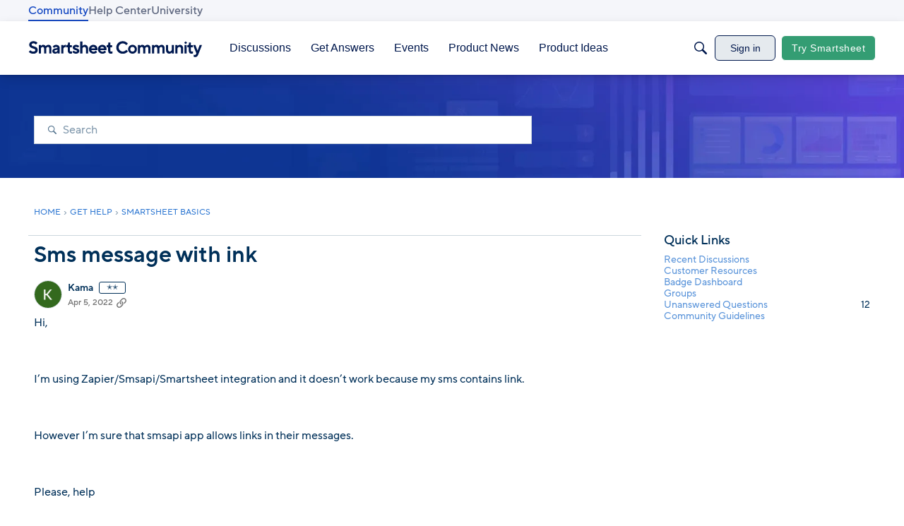

--- FILE ---
content_type: application/x-javascript
request_url: https://community.smartsheet.com/dist/v2/layouts/chunks/SuggestedAnswersAsset.Dr0Wuq1J.min.js
body_size: 2088
content:
import{r as w,j as s}from"../vendor/vendor/react-core.BgLhaSja.min.js";import{am as q,cQ as E,cm as P,fL as H,i as k,bk as Q,bm as W,bl as X,t,M as j,I as D,aG as R,Q as V,a4 as B,as as C,a9 as v,fq as _,aa as U,ab as $}from"../entries/layouts.CwOBmJST.min.js";import{a as M,b as J,u as K,s as F,c as Z,d as ss,e as es,f as ts}from"./SuggestedAnswerItem.B0KnorD7.min.js";import{a as ns,e as is}from"../vendor/vendor/react-spring.DXIfzgpn.min.js";function os(d){const{suggestions:a,regenerateSuggestions:c,showActions:h=!0}=d,{discussionID:n,onMutateSuccess:e,toggleSuggestions:u}=M(),i=q(),o=E(),p=J(n),S=K(n),r=P(),{patchUser:y}=H(r==null?void 0:r.userID),f=k("aiAssistant",{name:"AI Assistant"}),[A,m]=w.useState(!1),[b,x]=w.useState(!1),[I,g]=w.useState(!1),T=a.filter(({hidden:l})=>l).length>0,Y=a.filter(({hidden:l,commentID:O})=>!l&&!O).length>0,z=async()=>{m(!1);try{await p(),await(e==null?void 0:e())}catch(l){o(l)}},L=async()=>{m(!1);try{await S({suggestion:"all",accept:!0}),await(e==null?void 0:e())}catch(l){o(l)}},N=async()=>{m(!1);try{const l={userID:r==null?void 0:r.userID,suggestAnswers:!1};await y(l),x(!1),g(!1),u==null||u(!1),i.addToast({autoDismiss:!0,body:s.jsx(B,{source:"<0 /> will not suggest answers on Q&A posts",c0:f.name})})}catch(l){o(l)}},G=async()=>{m(!1),c()};return s.jsxs(s.Fragment,{children:[s.jsxs(Q,{name:t("Suggested Answers Options"),buttonContents:s.jsx(D,{icon:"options-menu"}),openDirection:X.BELOW_LEFT,flyoutType:W.LIST,isVisible:A,onVisibilityChange:m,children:[s.jsx(j,{onClick:()=>x(!0),children:t("Why am I seeing this?")}),s.jsx(j,{onClick:()=>g(!0),children:t("Turn off AI Suggested Answers")}),h&&s.jsxs(s.Fragment,{children:[T&&s.jsx(j,{onClick:z,children:t("Show Dismissed Suggestions")}),Y&&s.jsx(j,{onClick:L,children:t("Mark All Suggested Answers as Accepted")}),s.jsx(j,{onClick:G,children:t("Regenerate AI Suggestions")})]})]}),s.jsx(R,{isVisible:b,title:t("Why am I seeing AI Suggested Answers?"),onCancel:()=>x(!1),onConfirm:N,confirmTitle:t("Turn off for now"),size:V.MEDIUM,children:t("AI Suggested Answers provides suggested answers based on community posts and linked knowledge bases. You can turn this on or off anytime by visiting your profile preferences.")}),s.jsx(R,{isVisible:I,title:t("Turn off AI Suggested Answers"),onCancel:()=>g(!1),onConfirm:N,confirmTitle:t("Yes"),size:V.MEDIUM,children:t("Are you sure you want to turn off all AI Suggested Answers? You can undo this in your profile settings at anytime.")})]})}function as(d){const{visible:a}=d,c=F(),{discussionID:h,onMutateSuccess:n}=M(),e=Z(h),u=E(),i=async()=>{try{await e(!a),await(n==null?void 0:n())}catch(o){u(o)}};return s.jsx(C,{buttonType:v.TEXT_PRIMARY,className:c.toggleVisibility,onClick:i,children:a?t("Hide Suggestions"):t("Show Suggestions")})}function ds(d){var f;const{discussion:a,discussionApiParams:c,isPreview:h}=d,{discussionID:n}=a,e=P(),{query:{data:u},invalidate:i}=_(n,c,a),o=u,p=w.useMemo(()=>document.referrer.includes(`/post/editdiscussion/${n}`),[n]),S=(e==null?void 0:e.userID)===o.insertUserID&&(e==null?void 0:e.suggestAnswers),[r,y]=w.useState(((((f=o.suggestions)==null?void 0:f.length)??0)>0||p)&&(!!S||!!h));return k("answerSuggestionsEnabled",!1)&&r?s.jsx(ss,{value:{onMutateSuccess:i,discussionID:n,toggleSuggestions:y},children:s.jsx(rs,{suggestions:o.suggestions??[],showSuggestions:o.showSuggestions,postHasBeenEdited:p})}):null}function rs(d){const{suggestions:a,showSuggestions:c=!0,postHasBeenEdited:h=!1,storyMode:n=!1}=d,e=F(),{discussionID:u,onMutateSuccess:i}=M(),o=es(u),p=E(),S=k("aiAssistant",{name:"AI Assistant"}),[r,y]=w.useState(!1),[f,A]=w.useState(h),{height:m}=ns({height:c?"auto":1}),b=!f&&!r,x=a.filter(({hidden:g,commentID:T})=>!g&&!T),I=async()=>{if(A(!1),y(!0),!n)try{await o(),await(i==null?void 0:i())}catch(g){p(g),y(!1),await(i==null?void 0:i())}};return s.jsxs("div",{className:e.root,children:[s.jsxs("div",{className:e.header,children:[s.jsxs("div",{className:e.headerContent,children:[s.jsxs("div",{className:e.user,children:[s.jsx(U,{userInfo:S,size:$.XSMALL}),s.jsx("span",{className:e.userName,children:S.name}),s.jsx(D,{icon:"ai-indicator",size:"compact"})]}),b&&s.jsxs(s.Fragment,{children:[s.jsx("p",{className:e.helperText,children:t("Suggestions are only visible to you until you accept the answer")}),s.jsx(as,{visible:c})]})]}),s.jsx(os,{suggestions:a,regenerateSuggestions:I,showActions:b})]}),f?s.jsxs("div",{className:e.regenerateBox,children:[s.jsx(D,{icon:"status-alert"}),s.jsx("p",{children:s.jsx(B,{source:"It looks like you edited your post. <0/> or <1/>.",c0:s.jsx(C,{buttonType:v.TEXT_PRIMARY,onClick:I,children:t("Regenerate Suggestions")}),c1:s.jsx(C,{buttonType:v.TEXT_PRIMARY,onClick:()=>A(!1),children:t("Show Original Suggestions")})})})]}):r?s.jsx(s.Fragment,{children:s.jsxs("p",{className:e.helperText,children:[t("Generating Suggestions, this may take some time."),s.jsx("span",{children:t("You will be notified when suggestions are ready for you to review. You may navigate away or refresh the page.")})]})}):s.jsx(is.div,{style:{height:m},className:e.contentBox,"aria-expanded":c,children:x.length?s.jsxs(s.Fragment,{children:[s.jsxs("p",{className:e.intro,children:[s.jsx("strong",{children:t('"Accept Answer" if a suggestion answers your question.')}),t("This will guide other users with similar questions to the right answers faster and will display the AI Suggested Answer and link the referenced material for other users to see. Suggestions are only visible to you until you accept the answer.")]}),s.jsx("ul",{className:e.list,children:x.map(g=>s.jsx(ts,{...g},g.aiSuggestionID))})]}):s.jsx("p",{className:e.helperText,children:t("No further suggestions.")})})]})}export{rs as SuggestedAnswers,ds as SuggestedAnswersAsset,ds as default};


--- FILE ---
content_type: text/javascript; charset=utf-8
request_url: https://cdn.bizible.com/xdc.js?_biz_u=6daa69b61c2048f3f52e9d39c9c7b917&_biz_h=-1719904874&cdn_o=a&jsVer=4.25.11.25
body_size: 219
content:
(function () {
    BizTrackingA.XdcCallback({
        xdc: "6daa69b61c2048f3f52e9d39c9c7b917"
    });
})();
;
